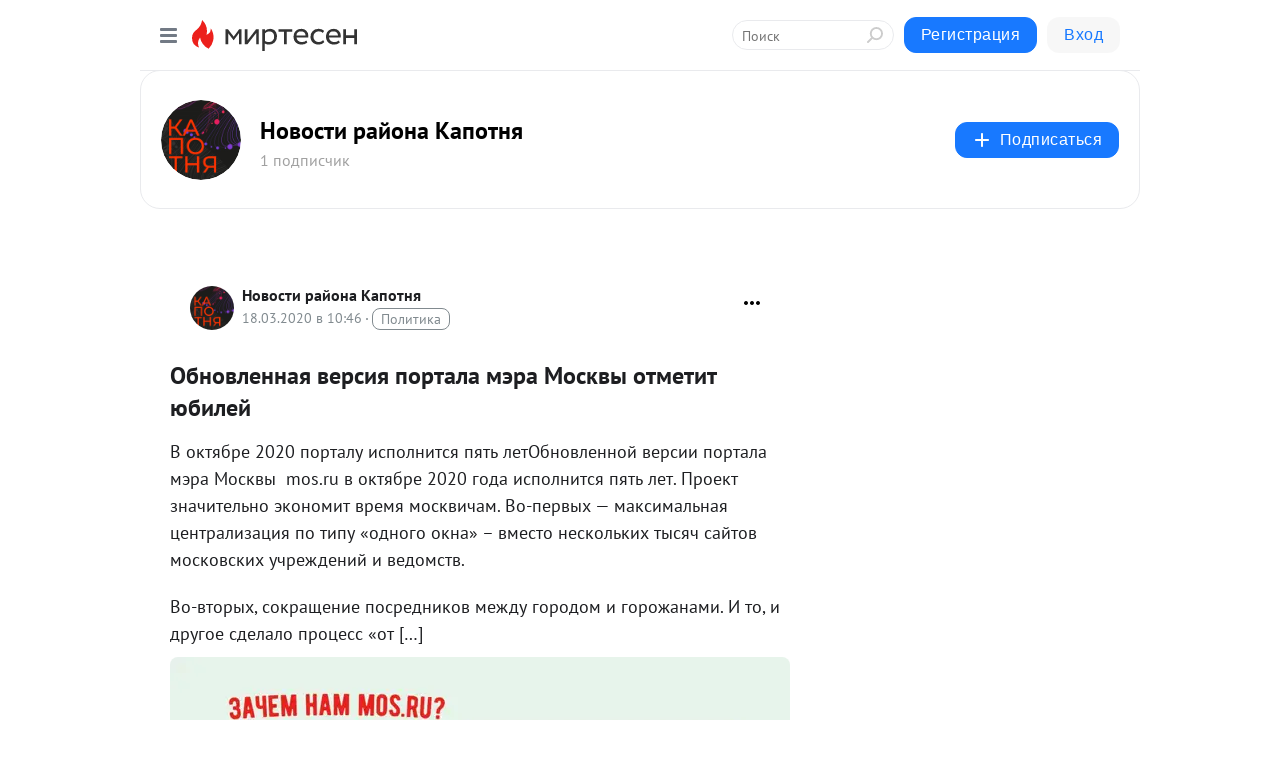

--- FILE ---
content_type: application/javascript;charset=UTF-8
request_url: https://exad.smi2.ru/jsapi?action=rtb_news&payload=CAESJGYxNWFlNTJhLTRkZDgtNDZjMi04ZjJhLTkzYTgyMTM3ZDkzORpDEM6a0MoGIgVydV9SVSoMMTguMjE4LjEzLjE4MAE6JDViNGZlNjkyLWFhYmYtNDlkNy1hZWExLWZhOTIyMTE4NjM3ZCKoAQiAChDQBRqfAU1vemlsbGEvNS4wIChNYWNpbnRvc2g7IEludGVsIE1hYyBPUyBYIDEwXzE1XzcpIEFwcGxlV2ViS2l0LzUzNy4zNiAoS0hUTUwsIGxpa2UgR2Vja28pIENocm9tZS8xMzEuMC4wLjAgU2FmYXJpLzUzNy4zNjsgQ2xhdWRlQm90LzEuMDsgK2NsYXVkZWJvdEBhbnRocm9waWMuY29tKSoRCOSkAxoLbWlydGVzZW4ucnUyvAQKgAFodHRwczovL2thcG90bmlhLm1pcnRlc2VuLnJ1L2Jsb2cvNDM0NjAzMTM4NDcvT2Jub3ZsZW5uYXlhLXZlcnNpeWEtcG9ydGFsYS1tZXJhLU1vc2t2eWktb3RtZXRpdC15dWJpbGV5P3V0bV9yZWZlcnJlcj1taXJ0ZXNlbi5ydRLyAWh0dHBzOi8va2Fwb3RueWEuY2VudGVybW9zbmV3cy5ydS8yMDIwLzAzLzE4LyVkMCViZSVkMCViMSVkMCViZCVkMCViZSVkMCViMiVkMCViYiVkMCViNSVkMCViZCVkMCViZCVkMCViMCVkMSU4Zi0lZDAlYjIlZDAlYjUlZDElODAlZDElODElZDAlYjglZDElOGYtJWQwJWJmJWQwJWJlJWQxJTgwJWQxJTgyJWQwJWIwJWQwJWJiJWQwJWIwLSVkMCViYyVkMSU4ZCVkMSU4MCVkMCViMC0lZDAlYmMlZDAlYmUlZDElODElZDAlYmEvIsEB0J7QsdC90L7QstC70LXQvdC90LDRjyDQstC10YDRgdC40Y8g0L_QvtGA0YLQsNC70LAg0LzRjdGA0LAg0JzQvtGB0LrQstGLINC-0YLQvNC10YLQuNGCINGO0LHQuNC70LXQuSAtINCd0L7QstC-0YHRgtC4INGA0LDQudC-0L3QsCDQmtCw0L_QvtGC0L3RjyAtINCc0LXQtNC40LDQv9C70LDRgtGE0L7RgNC80LAg0JzQuNGA0KLQtdGB0LXQvUIaCIWsBhILc2xvdF8xMDM5NDEYGiAEQAJIrAc
body_size: 72
content:
_jsapi_callbacks_._1({"response_id":"f15ae52a-4dd8-46c2-8f2a-93a82137d939","blocks":[{"block_id":103941,"tag_id":"slot_103941","items":[],"block_view_uuid":"","strategy_id":14}],"trace":[]});


--- FILE ---
content_type: application/javascript;charset=UTF-8
request_url: https://exad.smi2.ru/jsapi?action=rtb_news&payload=CAQSJGZhMjI2N2Y1LTA5YjEtNGYzZi1hY2I5LWQ3ZTQ1MDExMDQ3YxpDEM6a0MoGIgVydV9SVSoMMTguMjE4LjEzLjE4MAE6JDViNGZlNjkyLWFhYmYtNDlkNy1hZWExLWZhOTIyMTE4NjM3ZCKoAQiAChDQBRqfAU1vemlsbGEvNS4wIChNYWNpbnRvc2g7IEludGVsIE1hYyBPUyBYIDEwXzE1XzcpIEFwcGxlV2ViS2l0LzUzNy4zNiAoS0hUTUwsIGxpa2UgR2Vja28pIENocm9tZS8xMzEuMC4wLjAgU2FmYXJpLzUzNy4zNjsgQ2xhdWRlQm90LzEuMDsgK2NsYXVkZWJvdEBhbnRocm9waWMuY29tKSoRCOSkAxoLbWlydGVzZW4ucnUyvAQKgAFodHRwczovL2thcG90bmlhLm1pcnRlc2VuLnJ1L2Jsb2cvNDM0NjAzMTM4NDcvT2Jub3ZsZW5uYXlhLXZlcnNpeWEtcG9ydGFsYS1tZXJhLU1vc2t2eWktb3RtZXRpdC15dWJpbGV5P3V0bV9yZWZlcnJlcj1taXJ0ZXNlbi5ydRLyAWh0dHBzOi8va2Fwb3RueWEuY2VudGVybW9zbmV3cy5ydS8yMDIwLzAzLzE4LyVkMCViZSVkMCViMSVkMCViZCVkMCViZSVkMCViMiVkMCViYiVkMCViNSVkMCViZCVkMCViZCVkMCViMCVkMSU4Zi0lZDAlYjIlZDAlYjUlZDElODAlZDElODElZDAlYjglZDElOGYtJWQwJWJmJWQwJWJlJWQxJTgwJWQxJTgyJWQwJWIwJWQwJWJiJWQwJWIwLSVkMCViYyVkMSU4ZCVkMSU4MCVkMCViMC0lZDAlYmMlZDAlYmUlZDElODElZDAlYmEvIsEB0J7QsdC90L7QstC70LXQvdC90LDRjyDQstC10YDRgdC40Y8g0L_QvtGA0YLQsNC70LAg0LzRjdGA0LAg0JzQvtGB0LrQstGLINC-0YLQvNC10YLQuNGCINGO0LHQuNC70LXQuSAtINCd0L7QstC-0YHRgtC4INGA0LDQudC-0L3QsCDQmtCw0L_QvtGC0L3RjyAtINCc0LXQtNC40LDQv9C70LDRgtGE0L7RgNC80LAg0JzQuNGA0KLQtdGB0LXQvUIaCIisBhILc2xvdF8xMDM5NDQYGiABQAJIrAI
body_size: 72
content:
_jsapi_callbacks_._4({"response_id":"fa2267f5-09b1-4f3f-acb9-d7e45011047c","blocks":[{"block_id":103944,"tag_id":"slot_103944","items":[],"block_view_uuid":"","strategy_id":14}],"trace":[]});


--- FILE ---
content_type: application/javascript;charset=UTF-8
request_url: https://exad.smi2.ru/jsapi?action=rtb_news&payload=EiQ4NmI3YmYwNC02ZDNmLTRhODgtYTkyMy1lYzU1NGRhMmNjYTAaQxDOmtDKBiIFcnVfUlUqDDE4LjIxOC4xMy4xODABOiQ1YjRmZTY5Mi1hYWJmLTQ5ZDctYWVhMS1mYTkyMjExODYzN2QiqAEIgAoQ0AUanwFNb3ppbGxhLzUuMCAoTWFjaW50b3NoOyBJbnRlbCBNYWMgT1MgWCAxMF8xNV83KSBBcHBsZVdlYktpdC81MzcuMzYgKEtIVE1MLCBsaWtlIEdlY2tvKSBDaHJvbWUvMTMxLjAuMC4wIFNhZmFyaS81MzcuMzY7IENsYXVkZUJvdC8xLjA7ICtjbGF1ZGVib3RAYW50aHJvcGljLmNvbSkqEQjkpAMaC21pcnRlc2VuLnJ1MrwECoABaHR0cHM6Ly9rYXBvdG5pYS5taXJ0ZXNlbi5ydS9ibG9nLzQzNDYwMzEzODQ3L09ibm92bGVubmF5YS12ZXJzaXlhLXBvcnRhbGEtbWVyYS1Nb3NrdnlpLW90bWV0aXQteXViaWxleT91dG1fcmVmZXJyZXI9bWlydGVzZW4ucnUS8gFodHRwczovL2thcG90bnlhLmNlbnRlcm1vc25ld3MucnUvMjAyMC8wMy8xOC8lZDAlYmUlZDAlYjElZDAlYmQlZDAlYmUlZDAlYjIlZDAlYmIlZDAlYjUlZDAlYmQlZDAlYmQlZDAlYjAlZDElOGYtJWQwJWIyJWQwJWI1JWQxJTgwJWQxJTgxJWQwJWI4JWQxJThmLSVkMCViZiVkMCViZSVkMSU4MCVkMSU4MiVkMCViMCVkMCViYiVkMCViMC0lZDAlYmMlZDElOGQlZDElODAlZDAlYjAtJWQwJWJjJWQwJWJlJWQxJTgxJWQwJWJhLyLBAdCe0LHQvdC-0LLQu9C10L3QvdCw0Y8g0LLQtdGA0YHQuNGPINC_0L7RgNGC0LDQu9CwINC80Y3RgNCwINCc0L7RgdC60LLRiyDQvtGC0LzQtdGC0LjRgiDRjtCx0LjQu9C10LkgLSDQndC-0LLQvtGB0YLQuCDRgNCw0LnQvtC90LAg0JrQsNC_0L7RgtC90Y8gLSDQnNC10LTQuNCw0L_Qu9Cw0YLRhNC-0YDQvNCwINCc0LjRgNCi0LXRgdC10L1CGgiLrAYSC3Nsb3RfMTAzOTQ3GBogAUACSKwC
body_size: 73
content:
_jsapi_callbacks_._0({"response_id":"86b7bf04-6d3f-4a88-a923-ec554da2cca0","blocks":[{"block_id":103947,"tag_id":"slot_103947","items":[],"block_view_uuid":"","strategy_id":14}],"trace":[]});


--- FILE ---
content_type: application/javascript;charset=UTF-8
request_url: https://exad.smi2.ru/jsapi?action=rtb_news&payload=CAMSJDVhYzA3ODQ4LTA3MTUtNDRiYS05NDY3LTY1OWY4NzIwNDE0NxpDEM6a0MoGIgVydV9SVSoMMTguMjE4LjEzLjE4MAE6JDViNGZlNjkyLWFhYmYtNDlkNy1hZWExLWZhOTIyMTE4NjM3ZCKoAQiAChDQBRqfAU1vemlsbGEvNS4wIChNYWNpbnRvc2g7IEludGVsIE1hYyBPUyBYIDEwXzE1XzcpIEFwcGxlV2ViS2l0LzUzNy4zNiAoS0hUTUwsIGxpa2UgR2Vja28pIENocm9tZS8xMzEuMC4wLjAgU2FmYXJpLzUzNy4zNjsgQ2xhdWRlQm90LzEuMDsgK2NsYXVkZWJvdEBhbnRocm9waWMuY29tKSoRCOSkAxoLbWlydGVzZW4ucnUyvAQKgAFodHRwczovL2thcG90bmlhLm1pcnRlc2VuLnJ1L2Jsb2cvNDM0NjAzMTM4NDcvT2Jub3ZsZW5uYXlhLXZlcnNpeWEtcG9ydGFsYS1tZXJhLU1vc2t2eWktb3RtZXRpdC15dWJpbGV5P3V0bV9yZWZlcnJlcj1taXJ0ZXNlbi5ydRLyAWh0dHBzOi8va2Fwb3RueWEuY2VudGVybW9zbmV3cy5ydS8yMDIwLzAzLzE4LyVkMCViZSVkMCViMSVkMCViZCVkMCViZSVkMCViMiVkMCViYiVkMCViNSVkMCViZCVkMCViZCVkMCViMCVkMSU4Zi0lZDAlYjIlZDAlYjUlZDElODAlZDElODElZDAlYjglZDElOGYtJWQwJWJmJWQwJWJlJWQxJTgwJWQxJTgyJWQwJWIwJWQwJWJiJWQwJWIwLSVkMCViYyVkMSU4ZCVkMSU4MCVkMCViMC0lZDAlYmMlZDAlYmUlZDElODElZDAlYmEvIsEB0J7QsdC90L7QstC70LXQvdC90LDRjyDQstC10YDRgdC40Y8g0L_QvtGA0YLQsNC70LAg0LzRjdGA0LAg0JzQvtGB0LrQstGLINC-0YLQvNC10YLQuNGCINGO0LHQuNC70LXQuSAtINCd0L7QstC-0YHRgtC4INGA0LDQudC-0L3QsCDQmtCw0L_QvtGC0L3RjyAtINCc0LXQtNC40LDQv9C70LDRgtGE0L7RgNC80LAg0JzQuNGA0KLQtdGB0LXQvUIaCIOsBhILc2xvdF8xMDM5MzkYGiACQAJIrAI
body_size: 72
content:
_jsapi_callbacks_._3({"response_id":"5ac07848-0715-44ba-9467-659f87204147","blocks":[{"block_id":103939,"tag_id":"slot_103939","items":[],"block_view_uuid":"","strategy_id":14}],"trace":[]});


--- FILE ---
content_type: application/javascript;charset=UTF-8
request_url: https://exad.smi2.ru/jsapi?action=rtb_news&payload=CAISJGYwMjgwNTljLWIxN2MtNDViNy04NDhiLWExMDY1OGIzMDM1NRpDEM6a0MoGIgVydV9SVSoMMTguMjE4LjEzLjE4MAE6JDViNGZlNjkyLWFhYmYtNDlkNy1hZWExLWZhOTIyMTE4NjM3ZCKoAQiAChDQBRqfAU1vemlsbGEvNS4wIChNYWNpbnRvc2g7IEludGVsIE1hYyBPUyBYIDEwXzE1XzcpIEFwcGxlV2ViS2l0LzUzNy4zNiAoS0hUTUwsIGxpa2UgR2Vja28pIENocm9tZS8xMzEuMC4wLjAgU2FmYXJpLzUzNy4zNjsgQ2xhdWRlQm90LzEuMDsgK2NsYXVkZWJvdEBhbnRocm9waWMuY29tKSoRCOSkAxoLbWlydGVzZW4ucnUyvAQKgAFodHRwczovL2thcG90bmlhLm1pcnRlc2VuLnJ1L2Jsb2cvNDM0NjAzMTM4NDcvT2Jub3ZsZW5uYXlhLXZlcnNpeWEtcG9ydGFsYS1tZXJhLU1vc2t2eWktb3RtZXRpdC15dWJpbGV5P3V0bV9yZWZlcnJlcj1taXJ0ZXNlbi5ydRLyAWh0dHBzOi8va2Fwb3RueWEuY2VudGVybW9zbmV3cy5ydS8yMDIwLzAzLzE4LyVkMCViZSVkMCViMSVkMCViZCVkMCViZSVkMCViMiVkMCViYiVkMCViNSVkMCViZCVkMCViZCVkMCViMCVkMSU4Zi0lZDAlYjIlZDAlYjUlZDElODAlZDElODElZDAlYjglZDElOGYtJWQwJWJmJWQwJWJlJWQxJTgwJWQxJTgyJWQwJWIwJWQwJWJiJWQwJWIwLSVkMCViYyVkMSU4ZCVkMSU4MCVkMCViMC0lZDAlYmMlZDAlYmUlZDElODElZDAlYmEvIsEB0J7QsdC90L7QstC70LXQvdC90LDRjyDQstC10YDRgdC40Y8g0L_QvtGA0YLQsNC70LAg0LzRjdGA0LAg0JzQvtGB0LrQstGLINC-0YLQvNC10YLQuNGCINGO0LHQuNC70LXQuSAtINCd0L7QstC-0YHRgtC4INGA0LDQudC-0L3QsCDQmtCw0L_QvtGC0L3RjyAtINCc0LXQtNC40LDQv9C70LDRgtGE0L7RgNC80LAg0JzQuNGA0KLQtdGB0LXQvUIaCPWbBhILc2xvdF8xMDE4NzcYGiACQAJI7AQ
body_size: 72
content:
_jsapi_callbacks_._2({"response_id":"f028059c-b17c-45b7-848b-a10658b30355","blocks":[{"block_id":101877,"tag_id":"slot_101877","items":[],"block_view_uuid":"","strategy_id":14}],"trace":[]});
